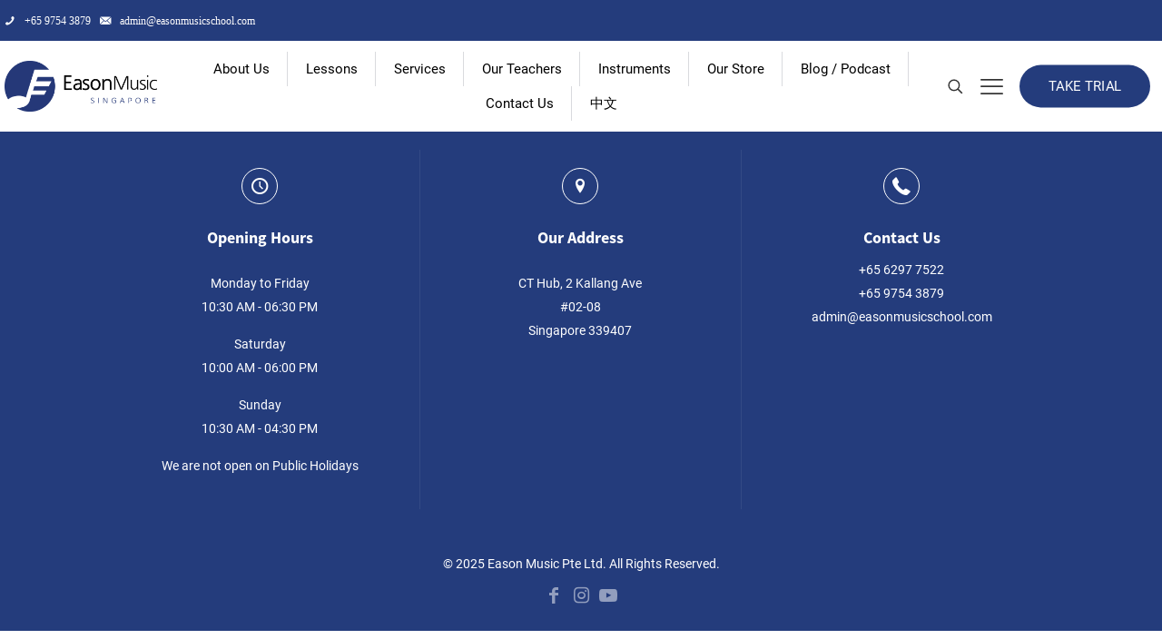

--- FILE ---
content_type: text/css
request_url: https://www.easonmusicschool.com/wp-content/uploads/betheme/css/post-8598.css?ver=1769473340
body_size: 47
content:
.mcb-section .mcb-wrap .mcb-item-c254cb530 .icon-wrapper{width:40px;height:40px;background-color:rgba(0,0,0,0);border-style:solid;border-color:#FFFFFF;border-width:1px 1px 1px 1px;border-radius:100% 100% 100% 100%;}.mcb-section .mcb-wrap .mcb-item-c254cb530 .icon-wrapper i{font-size:20px;color:#FFFFFF;}.mcb-section .mcb-wrap .mcb-item-c254cb530 .title{line-height:14px;}.mcb-section .mcb-wrap .mcb-item-c254cb530 .desc{color:#FFFFFF;font-size:14px;}.mcb-section .mcb-wrap .mcb-item-c254cb530 .mcb-column-inner-c254cb530{margin-top:20px;margin-bottom:20px;}.mcb-section .mcb-wrap-9683f2186 > .mcb-wrap-inner-9683f2186{border-style:solid;border-color:rgba(255,255,255,0.07);border-width:0 1px 0 0;}.mcb-section .mcb-wrap .mcb-item-v0ppl3rhd .icon-wrapper{width:40px;height:40px;background-color:rgba(0,0,0,0);border-style:solid;border-color:#FFFFFF;border-width:1px 1px 1px 1px;border-radius:100% 100% 100% 100%;}.mcb-section .mcb-wrap .mcb-item-v0ppl3rhd .icon-wrapper i{font-size:20px;color:#FFFFFF;}.mcb-section .mcb-wrap .mcb-item-v0ppl3rhd .title{line-height:14px;}.mcb-section .mcb-wrap .mcb-item-v0ppl3rhd .desc{color:#FFFFFF;font-size:14px;}.mcb-section .mcb-wrap .mcb-item-v0ppl3rhd .mcb-column-inner-v0ppl3rhd{margin-top:20px;margin-bottom:20px;}.mcb-section .mcb-wrap-6tp5sxbha > .mcb-wrap-inner-6tp5sxbha{border-style:solid;border-color:rgba(255,255,255,0.07);border-width:0 1px 0 0;}.mcb-section .mcb-wrap .mcb-item-7c6fe531b .icon-wrapper{width:40px;height:40px;background-color:rgba(0,0,0,0);border-style:solid;border-color:#FFFFFF;border-width:1px 1px 1px 1px;border-radius:100% 100% 100% 100%;}.mcb-section .mcb-wrap .mcb-item-7c6fe531b .icon-wrapper i{font-size:20px;color:#FFFFFF;}.mcb-section .mcb-wrap .mcb-item-7c6fe531b .title{line-height:14px;}.mcb-section .mcb-wrap .mcb-item-7c6fe531b .desc{color:#FFFFFF;font-family:'Arial';font-size:14px;}.mcb-section .mcb-wrap .mcb-item-7c6fe531b .mcb-column-inner-7c6fe531b{margin-top:20px;margin-bottom:20px;}.mcb-section .mcb-wrap .mcb-item-83e59e97d .column_attr{text-align:center;font-size:14px;line-height:20px;}.mcb-section .mcb-wrap .mcb-item-83e59e97d{width:1400px;}.mcb-section .mcb-wrap .mcb-item-83e59e97d .mcb-column-inner-83e59e97d{margin-bottom:0px;}.mcb-section .mcb-wrap .mcb-item-0c2d8a693 .icon-wrapper{width:auto;margin-bottom:0px;}.mcb-section .mcb-wrap .mcb-item-0c2d8a693 .icon-wrapper i{font-size:20px;color:rgba(255,255,255,0.5);}.mcb-section .mcb-wrap .mcb-item-0c2d8a693 .mfn-icon-box:hover .icon-wrapper i{color:#FFFFFF;}.mcb-section .mcb-wrap .mcb-item-0c2d8a693 .mcb-column-inner-0c2d8a693{margin-right:5px;margin-left:5px;}.mcb-section .mcb-wrap .mcb-item-2c5087ccc .icon-wrapper{width:auto;margin-bottom:0px;}.mcb-section .mcb-wrap .mcb-item-2c5087ccc .icon-wrapper i{font-size:20px;color:rgba(255,255,255,0.5);}.mcb-section .mcb-wrap .mcb-item-2c5087ccc .mfn-icon-box:hover .icon-wrapper i{color:#FFFFFF;}.mcb-section .mcb-wrap .mcb-item-2c5087ccc .mcb-column-inner-2c5087ccc{margin-right:5px;margin-left:5px;}.mcb-section .mcb-wrap .mcb-item-b27459e10 .icon-wrapper{width:auto;margin-bottom:0px;}.mcb-section .mcb-wrap .mcb-item-b27459e10 .icon-wrapper i{font-size:20px;color:rgba(255,255,255,0.5);}.mcb-section .mcb-wrap .mcb-item-b27459e10 .mfn-icon-box:hover .icon-wrapper i{color:#FFFFFF;}.mcb-section .mcb-wrap .mcb-item-b27459e10 .mcb-column-inner-b27459e10{margin-right:5px;margin-left:5px;}.mcb-section .mcb-wrap-c7e5422c6 > .mcb-wrap-inner-c7e5422c6{margin-top:50px;justify-content:center;}section.mcb-section-e02c825d2{height:550px;padding-top:20px;padding-bottom:20px;background-color:#243C7C;}section.mcb-section-e02c825d2 .mcb-section-inner-e02c825d2{align-items:stretch;}@media(max-width: 767px){section.mcb-section-e02c825d2 .mcb-section-inner-e02c825d2{align-items:stretch;justify-content:center;}}